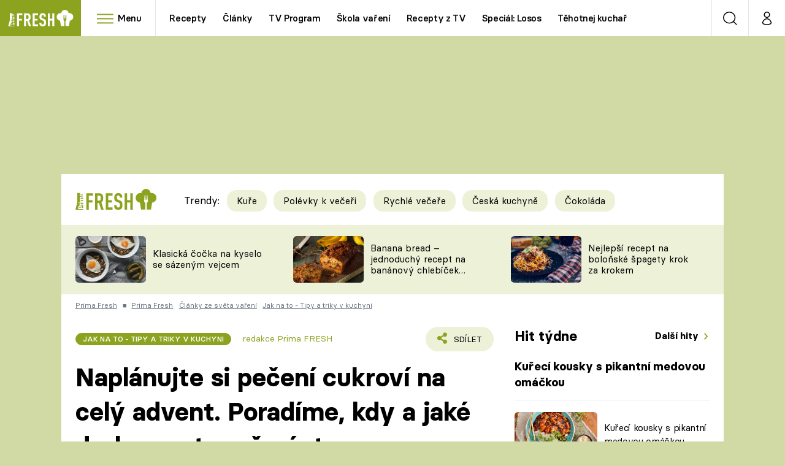

--- FILE ---
content_type: application/javascript
request_url: https://static.primacdn.cz/sas/fresh/prod/fresh_sas_config.js?v=982656
body_size: 13367
content:
/*! For license information please see fresh_sas_config.js.LICENSE.txt */
(()=>{"use strict";var e={2038:(e,i,d)=>{function t(e){const{area:i,posId:d,reload:t,adunit:n,sizes:a,zone_id:r,zone_width:o,zone_height:s}=e;function m(){const e=`gpt-passback-${d}-${Math.round(1e10*Math.random())}`,i=`szn-passback-${d}-${Math.round(1e10*Math.random())}`,t=n,m=top.document.getElementById(d);if(!m)return void console.log(`gam_standard_tag_pure posId: ${d}- not found`);m.innerHTML="",m.style.cssText="";const p=document.createElement("div"),c=document.createElement("div"),l=document.createElement("div"),b=document.createElement("div");b.id=e,m.append(p),c.append(c),l.append(b);const u=document.createElement("div");u.id=i,m.append(u);let f=!1;return window.googletag=window.googletag||{cmd:[]},googletag.cmd.push((function(){googletag.defineSlot(t,a,e).addService(googletag.pubads()),googletag.pubads().addEventListener("slotRenderEnded",(function(e){if(e.isEmpty){function d(e,d,t){if(!0!==f&&(f=!0,""!==e&&""!==d&&""!==t)){sssp.config({fallbackToGAM:!0});let n=[];n[0]={zoneId:Math.round(e),id:i,width:Math.round(d),height:Math.round(t)},n[0].options={},n[0].options.infoCallback=function(e,i){if("empty"===e?.type&&/mone_box/.test(m.parentElement.className)&&(m.parentElement.style.display="none"),e?.width&&e.width>window.innerWidth){const i=window.innerWidth/e.width;m.style.transform=`scale(${i})`}},sssp.getAds(n)}}if(b.style.display="none",void 0===window.sssp){const t=document.createElement("script");t.src="https://ssp.seznam.cz/static/js/ssp.js",document.head.appendChild(t),t.onload=function(){void 0!==window.sssp&&d(r,o,s)}}else d(r,o,s)}else m.style.cssText="%%X_POS_CSS%%"})),googletag.enableServices(),googletag.display(e)})),{gam:e,szn:i}}let p={};if(void 0===window.googletag){const e=document.createElement("script");e.src="https://securepubads.g.doubleclick.net/tag/js/gpt.js",e.async=!0,document.head.append(e),e.onload=function(){p=m()}}else p=m();if(Math.round(t)<5e3)return;let c=!0,l=!1;const b=document.getElementById(d);b&&window.addEventListener("scroll",(function(){(function(e){const i=e.getBoundingClientRect(),d=window.innerHeight||document.documentElement.clientHeight,t=window.innerWidth||document.documentElement.clientWidth,n=i.height,a=i.width,r=Math.min(i.bottom,d)-Math.max(i.top,0),o=Math.min(i.right,t)-Math.max(i.left,0);return(r>0&&o>0?r*o:0)/(n*a)>=.25})(b)&&!1===l&&(l=!0,!1===c&&(b.style.minHeight=b.offsetHeight+"px",b.style.minWidth=b.offsetWidth+"px",function(e){try{const i=document.getElementById(e.gam),d=document.getElementById(e.szn);i.remove(),d.remove()}catch(e){}}(p),p=m()),setTimeout((function(){l=!1,c=!1}),t))}))}d.d(i,{Y6:()=>t})},2811:(e,i,d)=>{function t(){try{const e=document.querySelector(".content-footer>.sections-wrapper");e&&(e.style.display="none")}catch(e){}}function n(){try{const e=document.querySelector(".organism--contents-area--recipe-detail-content-area--inner"),i=e?.querySelector(".component--scope--reference");i&&(i.style.display="none")}catch(e){}}function a(e){try{document.querySelectorAll(".navbar-link > a").forEach((i=>{-1!==i.href.indexOf(e)&&i.remove()}))}catch(e){}}function r(){try{document.querySelector(".main-container .trends-molecule")?.querySelectorAll("a").forEach((function(e){-1!==e.href.indexOf("primanakupy")&&e.parentElement.remove()}))}catch(e){}}function o(e){try{const i=document.querySelectorAll(e);if(i)for(let e=0;e<i.length;e++)!1===/.iprima.cz/.test(i[e].href)&&(i[e].href="#")}catch(e){}}function s(){try{document.querySelector("#generic-native-article-1")?.remove()}catch(e){}try{document.querySelector("#generic-native-1")?.remove()}catch(e){}}d.d(i,{Ev:()=>a,MT:()=>s,ck:()=>t,gv:()=>o,lA:()=>r,ul:()=>n})}},i={};function d(t){var n=i[t];if(void 0!==n)return n.exports;var a=i[t]={exports:{}};return e[t](a,a.exports,d),a.exports}d.d=(e,i)=>{for(var t in i)d.o(i,t)&&!d.o(e,t)&&Object.defineProperty(e,t,{enumerable:!0,get:i[t]})},d.o=(e,i)=>Object.prototype.hasOwnProperty.call(e,i);const t=function(e,i,d=!1,t=18e5){return new Promise((function(n,a){let r=document.createElement("script");const o=i||document.getElementsByTagName("script")[0];function s(e,i){(i||!r.readyState||/loaded|complete/.test(r.readyState))&&(r.onload=null,r.onreadystatechange=null,r=void 0,i?a():n())}if(r.async=!0,r.defer=!1,r.onload=s,r.onreadystatechange=s,!0===d){var m=parseInt((new Date).getTime()/t);-1===e.indexOf("?")?e+="?v="+m:e+="&v="+m}r.src=e,o.parentNode.insertBefore(r,o)}))};var n={set:function(e,i,d){var t,a,r,o,s;d?((r=new Date).setTime(r.getTime()+60*d*1e3),o="; expires="+r.toGMTString()):o="",1===(s=location.host).split(".").length?document.cookie=e+"="+i+o+"; path=/":((a=s.split(".")).shift(),t="."+a.join("."),document.cookie=e+"="+i+o+"; path=/; domain="+t,null!=n.get(e)&&n.get(e)==i||(t="."+s,document.cookie=e+"="+i+o+"; path=/; domain="+t))},get:function(e){for(var i=e+"=",d=document.cookie.split(";"),t=0;t<d.length;t++){for(var n=d[t];" "==n.charAt(0);)n=n.substring(1,n.length);if(0==n.indexOf(i))return n.substring(i.length,n.length)}return null},erase:function(e){n.set(e,"",-1)}};const a=n;document.addEventListener("fullscreenchange",(function(){r()})),document.addEventListener("mozfullscreenchange",(function(){r()})),document.addEventListener("webkitfullscreenchange",(function(){r()})),document.addEventListener("msfullscreenchange",(function(){r()}));const r=function(){void 0===window.isModeFullscreen||0===window.isModeFullscreen?window.isModeFullscreen=!0:window.isModeFullscreen=!1},o=[{code:"leaderboard-1",labelAny:["desktop"],mediaTypes:{banner:{sizes:[[728,90],[970,210],[998,200],[970,90],[970,100],[2e3,1400]]}},bids:[{bidder:"fragileadform",params:{mid:1592898}},{bidder:"fragileadform",params:{mid:1592902}},{bidder:"omgadform",params:{mid:1124746}},{bidder:"openx",params:{delDomain:"tiscalimedia-d.openx.net",unit:"543977934"}},{bidder:"immadform",params:{mid:1671e3}},{bidder:"immadform",params:{mid:1671001}},{bidder:"r2b2",params:{d:"fresh.iprima.cz",g:"hb",p:"branding",m:0}},{bidder:"r2b2",params:{d:"fresh.iprima.cz",g:"hb",p:"998x200",m:0}},{bidder:"Xandr_HB",params:{placementId:17862327}},{bidder:"Pubmatic_HB",params:{publisherId:"158732",adSlot:"5098252"}},{bidder:"Index_HB",params:{siteId:968323}},{bidder:"Magnite_HB",params:{accountId:10900,siteId:143012,zoneId:2839126,position:"atf",sizes:[2,96,95,259,55,230],inventory:{}}},{bidder:"Magnite_HB",params:{accountId:10900,siteId:143014,zoneId:2839388,position:"atf",sizes:[2,96,95,259,55,230],inventory:{}}},{bidder:"performax",params:{tagid:"26475"}},{bidder:"rtbhouse",params:{publisherId:"Cnj2oBobwfNHCYS75hqS",region:"prebid-eu"}},{bidder:"Criteo_HB",params:{networkId:11172,uid:498911}},{bidder:"primadform",params:{mid:795866}}]},{code:"halfpagead-1",labelAny:["desktop"],mediaTypes:{banner:{sizes:[[300,600],[300,300],[300,250],[160,600]]}},bids:[{bidder:"fragileadform",params:{mid:1592899}},{bidder:"omgadform",params:{mid:1124747}},{bidder:"openx",params:{delDomain:"tiscalimedia-d.openx.net",unit:"543977935"}},{bidder:"immadform",params:{mid:1671002}},{bidder:"immadform",params:{mid:1671003}},{bidder:"r2b2",params:{d:"fresh.iprima.cz",g:"hb",p:"300x600_1",m:0}},{bidder:"Xandr_HB",params:{placementId:17862351}},{bidder:"Pubmatic_HB",params:{publisherId:"158732",adSlot:"5098253"}},{bidder:"Index_HB",params:{siteId:968324}},{bidder:"Magnite_HB",params:{accountId:10900,siteId:143012,zoneId:1191676,position:"atf",sizes:[10,48,15,9,8],inventory:{}}},{bidder:"Magnite_HB",params:{accountId:10900,siteId:143014,zoneId:1191700,position:"atf",sizes:[10,48,15,9,8],inventory:{}}},{bidder:"performax",params:{tagid:"26499"}},{bidder:"rtbhouse",params:{publisherId:"Cnj2oBobwfNHCYS75hqS",region:"prebid-eu"}},{bidder:"Criteo_HB",params:{networkId:11172,uid:498908}},{bidder:"primadform",params:{mid:952770}}]},{code:"halfpagead-2",labelAny:["desktop"],mediaTypes:{banner:{sizes:[[300,600],[300,300],[300,250],[160,600]]}},bids:[{bidder:"r2b2",params:{d:"fresh.iprima.cz",g:"hb",p:"300x600_2",m:0}},{bidder:"Xandr_HB",params:{placementId:17862377}},{bidder:"Pubmatic_HB",params:{publisherId:"158732",adSlot:"5098254"}},{bidder:"Index_HB",params:{siteId:968327}},{bidder:"Magnite_HB",params:{accountId:10900,siteId:143012,zoneId:1191678,position:"atf",sizes:[10,48,15,9,8],inventory:{}}},{bidder:"Magnite_HB",params:{accountId:10900,siteId:143014,zoneId:1191702,position:"atf",sizes:[10,48,15,9,8],inventory:{}}},{bidder:"performax",params:{tagid:"26508"}},{bidder:"rtbhouse",params:{publisherId:"Cnj2oBobwfNHCYS75hqS",region:"prebid-eu"}},{bidder:"Criteo_HB",params:{networkId:11172,uid:498909}},{bidder:"primadform",params:{mid:952773}}]},{code:"wallpaper-1",labelAny:["desktop"],mediaTypes:{banner:{sizes:[[480,300],[300,300],[300,250],[250,250],[336,280]]}},bids:[{bidder:"fragileadform",params:{mid:1592900}},{bidder:"omgadform",params:{mid:1124748}},{bidder:"openx",params:{delDomain:"tiscalimedia-d.openx.net",unit:"543977936"}},{bidder:"immadform",params:{mid:1671004}},{bidder:"immadform",params:{mid:1671005}},{bidder:"r2b2",params:{d:"fresh.iprima.cz",g:"hb",p:"480x300",m:0}},{bidder:"teads",params:{pageId:197104,placementId:212751}},{bidder:"teads",params:{pageId:197103,placementId:212750}},{bidder:"Xandr_HB",params:{placementId:17862383}},{bidder:"Pubmatic_HB",params:{publisherId:"158732",adSlot:"5098255"}},{bidder:"Index_HB",params:{siteId:968329}},{bidder:"Magnite_HB",params:{accountId:10900,siteId:143012,zoneId:1191682,position:"atf",sizes:[83,48,15,14,16],inventory:{}}},{bidder:"Magnite_HB",params:{accountId:10900,siteId:143014,zoneId:1191706,position:"atf",sizes:[83,48,15,14,16],inventory:{}}},{bidder:"performax",params:{tagid:"26502"}},{bidder:"rtbhouse",params:{publisherId:"Cnj2oBobwfNHCYS75hqS",region:"prebid-eu"}},{bidder:"Criteo_HB",params:{networkId:11172,uid:498907}},{bidder:"primadform",params:{mid:952788}}]},{code:"mobilerectangle-1",labelAny:["mobile"],mediaTypes:{banner:{sizes:[[320,100],[500,200],[300,250],[300,300]]}},bids:[{bidder:"fragileadform",params:{mid:1642493}},{bidder:"omgadform",params:{mid:1644464}},{bidder:"immadform",params:{mid:1671006}},{bidder:"immadform",params:{mid:1671007}},{bidder:"Xandr_HB",params:{placementId:17862385}},{bidder:"Pubmatic_HB",params:{publisherId:"158732",adSlot:"5098257"}},{bidder:"Index_HB",params:{siteId:968330}},{bidder:"Magnite_HB",params:{accountId:10900,siteId:143498,zoneId:1528774,position:"atf",sizes:[117,258,15,48],inventory:{}}},{bidder:"Magnite_HB",params:{accountId:10900,siteId:143496,zoneId:1528772,position:"atf",sizes:[117,258,15,48],inventory:{}}},{bidder:"performax",params:{tagid:"26484"}},{bidder:"rtbhouse",params:{publisherId:"Cnj2oBobwfNHCYS75hqS",region:"prebid-eu"}},{bidder:"Criteo_HB",params:{networkId:11172,uid:498915}},{bidder:"primadform",params:{mid:1476085}}]},{code:"mobilerectangle-2",labelAny:["mobile"],mediaTypes:{banner:{sizes:[[300,300],[300,250],[250,250],[768,1230],[300,600],[480,820],[600,1080],[720,1080],[720,1280],[480,480],[336,280]]}},bids:[{bidder:"fragileadform",params:{mid:1592901}},{bidder:"omgadform",params:{mid:1124749}},{bidder:"openx",params:{delDomain:"tiscalimedia-d.openx.net",unit:"543977937"}},{bidder:"fragileadform",params:{mid:1642492}},{bidder:"omgadform",params:{mid:1644476}},{bidder:"immadform",params:{mid:1671008}},{bidder:"immadform",params:{mid:1671009}},{bidder:"immadform",params:{mid:1671010}},{bidder:"r2b2",params:{d:"fresh.iprima.cz",g:"hb",p:"interscroller",m:1}},{bidder:"teads",params:{pageId:197104,placementId:212751}},{bidder:"teads",params:{pageId:197103,placementId:212750}},{bidder:"Xandr_HB",params:{placementId:17862392}},{bidder:"Pubmatic_HB",params:{publisherId:"158732",adSlot:"5098312"}},{bidder:"Index_HB",params:{siteId:968331}},{bidder:"Magnite_HB",params:{accountId:10900,siteId:143498,zoneId:1191688,position:"atf",sizes:[48,15,14,484,256,261,16],inventory:{}}},{bidder:"Magnite_HB",params:{accountId:10900,siteId:143496,zoneId:1191710,position:"atf",sizes:[48,15,14,484,256,261,16],inventory:{}}},{bidder:"performax",params:{tagid:"26496"}},{bidder:"rtbhouse",params:{publisherId:"Cnj2oBobwfNHCYS75hqS",region:"prebid-eu"}},{bidder:"Criteo_HB",params:{networkId:11172,uid:498919}},{bidder:"primadform",params:{mid:952830}}]},{code:"boardbottom-1",labelAny:["desktop"],mediaTypes:{banner:{sizes:[[728,90],[970,210],[970,100],[970,90],[970,310]]}},bids:[{bidder:"Xandr_HB",params:{placementId:17862364}},{bidder:"Pubmatic_HB",params:{publisherId:"158732",adSlot:"5098256"}},{bidder:"Index_HB",params:{siteId:968325}},{bidder:"Magnite_HB",params:{accountId:10900,siteId:143012,zoneId:1300452,position:"atf",sizes:[2,96,95,55,94],inventory:{}}},{bidder:"Magnite_HB",params:{accountId:10900,siteId:143014,zoneId:1300480,position:"atf",sizes:[2,96,95,55,94],inventory:{}}},{bidder:"performax",params:{tagid:"26487"}},{bidder:"rtbhouse",params:{publisherId:"Cnj2oBobwfNHCYS75hqS",region:"prebid-eu"}},{bidder:"Criteo_HB",params:{networkId:11172,uid:498906}},{bidder:"primadform",params:{mid:1527209}}]},{code:"halfpagead-3",labelAny:["desktop"],mediaTypes:{banner:{sizes:[[300,600],[300,300],[300,250],[160,600],[120,600]]}},bids:[{bidder:"Xandr_HB",params:{placementId:17862381}},{bidder:"Pubmatic_HB",params:{publisherId:"158732",adSlot:"2957228"}},{bidder:"Index_HB",params:{siteId:968328}},{bidder:"Magnite_HB",params:{accountId:10900,siteId:143012,zoneId:1191680,position:"atf",sizes:[10,48,15,9,8],inventory:{}}},{bidder:"Magnite_HB",params:{accountId:10900,siteId:143014,zoneId:1191704,position:"atf",sizes:[10,48,15,9,8],inventory:{}}},{bidder:"performax",params:{tagid:"26472"}},{bidder:"rtbhouse",params:{publisherId:"Cnj2oBobwfNHCYS75hqS",region:"prebid-eu"}},{bidder:"Criteo_HB",params:{networkId:11172,uid:498910}},{bidder:"primadform",params:{mid:1527211}}]},{code:"mobilerectangle-3",labelAny:["mobile"],mediaTypes:{banner:{sizes:[[300,300],[300,250],[250,250],[768,1230],[300,600],[480,820],[600,1080],[720,1280],[480,480],[336,280]]}},bids:[{bidder:"Xandr_HB",params:{placementId:17862402}},{bidder:"Pubmatic_HB",params:{publisherId:"158732",adSlot:"2957265"}},{bidder:"Index_HB",params:{siteId:968332}},{bidder:"Magnite_HB",params:{accountId:10900,siteId:143498,zoneId:1191690,position:"atf",sizes:[48,15,14,261,16],inventory:{}}},{bidder:"Magnite_HB",params:{accountId:10900,siteId:143496,zoneId:1191712,position:"atf",sizes:[48,15,14,261,16],inventory:{}}},{bidder:"performax",params:{tagid:"26469"}},{bidder:"rtbhouse",params:{publisherId:"Cnj2oBobwfNHCYS75hqS",region:"prebid-eu"}},{bidder:"Criteo_HB",params:{networkId:11172,uid:498913}},{bidder:"primadform",params:{mid:1527213}}]},{code:"mobilerectangle-4",labelAny:["mobile"],mediaTypes:{banner:{sizes:[[300,300],[300,250],[250,250],[768,1230],[300,600],[480,820],[600,1080],[720,1280],[480,480],[336,280]]}},bids:[{bidder:"Xandr_HB",params:{placementId:17862404}},{bidder:"Pubmatic_HB",params:{publisherId:"158732",adSlot:"2957227"}},{bidder:"Index_HB",params:{siteId:968333}},{bidder:"Magnite_HB",params:{accountId:10900,siteId:143498,zoneId:1300454,position:"atf",sizes:[48,15,14,261,16],inventory:{}}},{bidder:"Magnite_HB",params:{accountId:10900,siteId:143496,zoneId:1300482,position:"atf",sizes:[48,15,14,261,16],inventory:{}}},{bidder:"performax",params:{tagid:"26490"}},{bidder:"rtbhouse",params:{publisherId:"Cnj2oBobwfNHCYS75hqS",region:"prebid-eu"}},{bidder:"Criteo_HB",params:{networkId:11172,uid:498916}},{bidder:"primadform",params:{mid:2071473}}]},{code:"mobilerectangle-5",labelAny:["mobile"],mediaTypes:{banner:{sizes:[[300,300],[300,250],[250,250],[768,1230],[300,600],[480,820],[600,1080],[720,1280],[480,480],[336,280]]}},bids:[{bidder:"Xandr_HB",params:{placementId:17862409}},{bidder:"Pubmatic_HB",params:{publisherId:"158732",adSlot:"2957283"}},{bidder:"Index_HB",params:{siteId:968334}},{bidder:"Magnite_HB",params:{accountId:10900,siteId:143498,zoneId:1300456,position:"atf",sizes:[48,15,14,261,16],inventory:{}}},{bidder:"Magnite_HB",params:{accountId:10900,siteId:143496,zoneId:1300494,position:"atf",sizes:[48,15,14,261,16],inventory:{}}},{bidder:"performax",params:{tagid:"26478"}},{bidder:"rtbhouse",params:{publisherId:"Cnj2oBobwfNHCYS75hqS",region:"prebid-eu"}},{bidder:"Criteo_HB",params:{networkId:11172,uid:498917}},{bidder:"primadform",params:{mid:2071474}}]},{code:"leaderboard-2",labelAny:["desktop"],mediaTypes:{banner:{sizes:[[728,90],[970,210],[970,100],[998,200],[970,90]]}},bids:[{bidder:"primadform",params:{mid:952762}}]},{code:"wallpaper-2",labelAny:["desktop"],mediaTypes:{banner:{sizes:[[480,300],[300,300],[300,250],[250,250],[336,280]]}},bids:[{bidder:"Xandr_HB",params:{placementId:31358242}},{bidder:"Pubmatic_HB",params:{publisherId:"158732",adSlot:"2957344"}},{bidder:"Index_HB",params:{siteId:1058316}},{bidder:"Magnite_HB",params:{accountId:10900,siteId:143012,zoneId:3118674,position:"atf",sizes:[83,48,15,14,16],inventory:{}}},{bidder:"Magnite_HB",params:{accountId:10900,siteId:143014,zoneId:3118680,position:"atf",sizes:[83,48,15,14,16],inventory:{}}},{bidder:"performax",params:{tagid:"26493"}},{bidder:"rtbhouse",params:{publisherId:"Cnj2oBobwfNHCYS75hqS",region:"prebid-eu"}},{bidder:"Criteo_HB",params:{networkId:11172,uid:498918}}]},{code:"native-1",labelAny:["desktop"],mediaTypes:{banner:{sizes:[[1,1]]}},bids:[{bidder:"teads",params:{pageId:197102,placementId:212749}}]},{code:"mobilenative-1",labelAny:["mobile"],mediaTypes:{banner:{sizes:[[1,1]]}},bids:[{bidder:"teads",params:{pageId:197102,placementId:212749}}]}],s=[{code:"leaderboard-1",labelAny:["desktop"],mediaTypes:{banner:{sizes:[[728,90],[970,210],[998,200],[970,90],[970,100],[2e3,1400]]}},bids:[{bidder:"primadform",params:{mid:2084221}},{bidder:"Magnite_HB",params:{accountId:10900,siteId:143012,zoneId:3588816}},{bidder:"Magnite_HB",params:{accountId:10900,siteId:64298,zoneId:3589134}},{bidder:"Xandr_HB",params:{placementId:34248361}},{bidder:"Pubmatic_HB",params:{publisherId:"158732",adSlot:"7014412"}}]},{code:"halfpagead-1",labelAny:["desktop"],mediaTypes:{banner:{sizes:[[300,600],[300,300],[300,250],[160,600]]}},bids:[{bidder:"primadform",params:{mid:2084222}},{bidder:"Magnite_HB",params:{accountId:10900,siteId:143012,zoneId:3588758}},{bidder:"Magnite_HB",params:{accountId:10900,siteId:143014,zoneId:3589074}},{bidder:"Xandr_HB",params:{placementId:34248365}},{bidder:"Pubmatic_HB",params:{publisherId:"158732",adSlot:"7014477"}},{bidder:"Index_HB",params:{siteId:1143139}}]},{code:"halfpagead-2",labelAny:["desktop"],mediaTypes:{banner:{sizes:[[300,600],[300,300],[300,250],[160,600]]}},bids:[{bidder:"primadform",params:{mid:2084223}},{bidder:"Magnite_HB",params:{accountId:10900,siteId:143012,zoneId:3588782}},{bidder:"Magnite_HB",params:{accountId:10900,siteId:143014,zoneId:3589100}},{bidder:"Xandr_HB",params:{placementId:34248369}},{bidder:"Pubmatic_HB",params:{publisherId:"158732",adSlot:"7014478"}},{bidder:"Index_HB",params:{siteId:1143150}}]},{code:"wallpaper-1",labelAny:["desktop"],mediaTypes:{banner:{sizes:[[480,300],[300,300],[300,250],[250,250],[336,280]]}},bids:[{bidder:"primadform",params:{mid:2084225}},{bidder:"Magnite_HB",params:{accountId:10900,siteId:143012,zoneId:3589002}},{bidder:"Magnite_HB",params:{accountId:10900,siteId:143014,zoneId:3589316}},{bidder:"Xandr_HB",params:{placementId:34248372}},{bidder:"Pubmatic_HB",params:{publisherId:"158732",adSlot:"7014418"}},{bidder:"Index_HB",params:{siteId:1143251}}]},{code:"mobilerectangle-1",labelAny:["mobile"],mediaTypes:{banner:{sizes:[[320,100],[500,200],[300,250],[300,300]]}},bids:[{bidder:"primadform",params:{mid:2084226}},{bidder:"Magnite_HB",params:{accountId:10900,siteId:143496,zoneId:3589198}},{bidder:"Magnite_HB",params:{accountId:10900,siteId:143498,zoneId:3588880}},{bidder:"Xandr_HB",params:{placementId:34248364}},{bidder:"Pubmatic_HB",params:{publisherId:"158732",adSlot:"7014413"}},{bidder:"Index_HB",params:{siteId:1143197}}]},{code:"mobilerectangle-2",labelAny:["mobile"],mediaTypes:{banner:{sizes:[[300,300],[300,250],[250,250],[768,1230],[300,600],[480,820],[600,1080],[720,1080],[720,1280],[480,480],[336,280]]}},bids:[{bidder:"primadform",params:{mid:2084227}},{bidder:"Magnite_HB",params:{accountId:10900,siteId:143496,zoneId:3589222}},{bidder:"Magnite_HB",params:{accountId:10900,siteId:143498,zoneId:3588904}},{bidder:"Xandr_HB",params:{placementId:34248363}},{bidder:"Pubmatic_HB",params:{publisherId:"158732",adSlot:"7014414"}},{bidder:"Index_HB",params:{siteId:1143208}}]},{code:"boardbottom-1",labelAny:["desktop"],mediaTypes:{banner:{sizes:[[728,90],[970,210],[970,100],[970,90],[970,310]]}},bids:[{bidder:"Pubmatic_HB",params:{publisherId:"158732",adSlot:"7014411"}},{bidder:"Index_HB",params:{siteId:1143128}}]},{code:"halfpagead-3",labelAny:["desktop"],mediaTypes:{banner:{sizes:[[300,600],[300,300],[300,250],[160,600],[120,600]]}},bids:[{bidder:"Magnite_HB",params:{accountId:10900,siteId:143012,zoneId:3588798}},{bidder:"Magnite_HB",params:{accountId:10900,siteId:143014,zoneId:3589116}},{bidder:"Xandr_HB",params:{placementId:34248360}},{bidder:"Pubmatic_HB",params:{publisherId:"158732",adSlot:"7014479"}}]},{code:"mobilerectangle-3",labelAny:["mobile"],mediaTypes:{banner:{sizes:[[300,300],[300,250],[250,250],[768,1230],[300,600],[480,820],[600,1080],[720,1280],[480,480],[336,280]]}},bids:[{bidder:"primadform",params:{mid:2084228}},{bidder:"Magnite_HB",params:{accountId:10900,siteId:143496,zoneId:3589246}},{bidder:"Magnite_HB",params:{accountId:10900,siteId:143498,zoneId:3588930}},{bidder:"Xandr_HB",params:{placementId:34248370}},{bidder:"Pubmatic_HB",params:{publisherId:"158732",adSlot:"7014415"}},{bidder:"Index_HB",params:{siteId:1143219}}]},{code:"mobilerectangle-4",labelAny:["mobile"],mediaTypes:{banner:{sizes:[[300,300],[300,250],[250,250],[768,1230],[300,600],[480,820],[600,1080],[720,1280],[480,480],[336,280]]}},bids:[{bidder:"primadform",params:{mid:2084229}},{bidder:"Magnite_HB",params:{accountId:10900,siteId:143496,zoneId:3589270}},{bidder:"Magnite_HB",params:{accountId:10900,siteId:143498,zoneId:3588954}},{bidder:"Xandr_HB",params:{placementId:34248373}},{bidder:"Pubmatic_HB",params:{publisherId:"158732",adSlot:"7014416"}},{bidder:"Index_HB",params:{siteId:1143230}}]},{code:"mobilerectangle-5",labelAny:["mobile"],mediaTypes:{banner:{sizes:[[300,300],[300,250],[250,250],[768,1230],[300,600],[480,820],[600,1080],[720,1280],[480,480],[336,280]]}},bids:[{bidder:"Pubmatic_HB",params:{publisherId:"158732",adSlot:"7014417"}},{bidder:"Index_HB",params:{siteId:1143240}}]},{code:"leaderboard-2",labelAny:["desktop"],mediaTypes:{banner:{sizes:[[728,90],[970,210],[970,100],[998,200],[970,90]]}},bids:[{bidder:"primadform",params:{mid:2084231}},{bidder:"Magnite_HB",params:{accountId:10900,siteId:143012,zoneId:3588832}},{bidder:"Magnite_HB",params:{accountId:10900,siteId:143014,zoneId:3589150}},{bidder:"Xandr_HB",params:{placementId:34248371}},{bidder:"Pubmatic_HB",params:{publisherId:"158732",adSlot:"7014516"}},{bidder:"Index_HB",params:{siteId:1143174}}]},{code:"wallpaper-2",labelAny:["desktop"],mediaTypes:{banner:{sizes:[[480,300],[300,300],[300,250],[250,250],[336,280]]}},bids:[]},{code:"native-1",labelAny:["desktop"],mediaTypes:{banner:{sizes:[[1,1]]}},bids:[]},{code:"mobilenative-1",labelAny:["mobile"],mediaTypes:{banner:{sizes:[[1,1]]}},bids:[]}];Date.now();const m=function(e){window.PREBID_TIMEOUT=window.PREBID_TIMEOUT||2e3,window.BIDDER_TIMEOUT=window.BIDDER_TIMEOUT||1e3,window.FAILSAFE_TIMEOUT=window.FAILSAFE_TIMEOUT||2500,window.PREBID_RUN=!1,window.PREBID_CLEARTIMEOUT=null,window.pbjs=window.pbjs||{},pbjs.que=pbjs.que||[],pbjs.winningBidsSas=pbjs.winningBidsSas||{},pbjs.winningBids=pbjs.winningBids||{},pbjs.iPrima_usdCzk=pbjs.iPrima_usdCzk||22,pbjs.iPrima_eurCzk=pbjs.iPrima_eurCzk||24,pbjs.iPrimaHbPbCoef=pbjs.iPrimaHbPbCoef||1.4,pbjs.bidderSettingsHbPb=function(e){let i=0,d=1;try{"EUR"===e.currency&&(i=pbjs.iPrima_eurCzk),"USD"===e.currency&&(i=pbjs.iPrima_usdCzk),"CZK"===e.currency&&(i=1);const t=e.cpm*i;d=t<1?1:Math.floor(Math.log(t)/Math.log(pbjs.iPrimaHbPbCoef))}catch(e){d=1}return d<1?1:d<16?d:16},pbjs.refreshSASAd=function(e,i){window.innerWidth>768||pbjs.que.push((function(){pbjs.requestBids({adUnits:[e],bidsBackHandler:function(){var e;if("function"==typeof pbjs.getBidResponses){pbjs.SAS_codesWithResponse=Object.keys(pbjs.getBidResponses());try{if(pbjs.SAS_codesWithResponse.length>0){console.log("%ciprima refresh","background:blue;color:white;border-radius:5px;padding:2px;",pbjs.SAS_codesWithResponse);for(var d=0;d<pbjs.SAS_codesWithResponse.length;d++)void 0!==(e=pbjs.getHighestCpmBids(pbjs.SAS_codesWithResponse[d])[0]||void 0)&&0===e.cpm||(pbjs.winningBids[pbjs.SAS_codesWithResponse[d]]=e,void 0!==e&&(pbjs.winningBidsSas[pbjs.SAS_codesWithResponse[d]]={bid:e.cpm.toFixed(2),bidTier:e.adserverTargeting.hb_pb,video:void 0!==e.vastUrl,bidderCode:e.bidderCode||"",bidDealId:e.dealId||"",height:e.height||0,width:e.width||0,bidderPrice:e.cpm.toFixed(2)}))}}catch(e){}}i()}})}))},pbjs.initSASAdserver=function(){if(!PREBID_RUN){var e;if("function"==typeof pbjs.getBidResponses){pbjs.SAS_codesWithResponse=Object.keys(pbjs.getBidResponses());try{if(pbjs.SAS_codesWithResponse.length>0){/primahb_debug/.test(location.href)&&console.log("%ciprima-header-bidding","background:blue;color:white;border-radius:5px;padding:2px;");const d=[];for(var i=0;i<pbjs.SAS_codesWithResponse.length;i++)if(void 0===(e=pbjs.getHighestCpmBids(pbjs.SAS_codesWithResponse[i])[0]||void 0)||0!==e.cpm){pbjs.winningBids[pbjs.SAS_codesWithResponse[i]]=e;try{d.push({area:e?.adUnitCode,bidder:e?.bidder,asdvertiser:e?.meta?.advertiserDomains[0],cpm:e?.cpm,currency:e?.currency,netRevenue:e?.netRevenue,size:e?.size})}catch(e){}void 0!==e&&(pbjs.winningBidsSas[pbjs.SAS_codesWithResponse[i]]={bid:e.cpm.toFixed(2),bidTier:e.adserverTargeting.hb_pb,video:void 0!==e.vastUrl,bidderCode:e.bidderCode||"",bidDealId:e.dealId||"",height:e.height||0,width:e.width||0,bidderPrice:e.cpm.toFixed(2)})}window.iprimaHBLog=d,/primahb_debug/.test(location.href)&&console.table(d)}}catch(e){}}PREBID_RUN=!0,clearTimeout(PREBID_CLEARTIMEOUT),"function"==typeof sas.load_mone_hb&&sas.load_mone_hb()}},pbjs.que.push((function(){if(void 0!==e&&e.length>0){let i=[];const d=/[?&]hb_bidder=([^&]+)/,t=location.href.match(d);let n="";function a(e,i){let d=[];for(let t=0;t<e.length;t++)e[t].bidder===i&&d.push(e[t]);return d}null!==t&&t.length>=2&&(console.log("main hb log:",t[1]),n=t[1]),(""!==n||/primahb_debug/.test(location.href))&&(window.PREBID_TIMEOUT=15e3,window.BIDDER_TIMEOUT=15e3,window.FAILSAFE_TIMEOUT=15500);const r=[{mediaType:"banner",size:"970x210",bidder:"fragileadform",floor:25},{mediaType:"banner",size:"728x90",bidder:"fragileadform",floor:25},{mediaType:"banner",size:"970x90",bidder:"fragileadform",floor:25},{mediaType:"banner",size:"970x100",bidder:"fragileadform",floor:25},{mediaType:"banner",size:"300x600",bidder:"fragileadform",floor:25},{mediaType:"banner",size:"160x600",bidder:"fragileadform",floor:25},{mediaType:"banner",size:"300x300",bidder:"fragileadform",floor:25},{mediaType:"banner",size:"300x250",bidder:"fragileadform",floor:25},{mediaType:"banner",size:"480x300",bidder:"fragileadform",floor:25},{mediaType:"banner",size:"2000x1400",bidder:"fragileadform",floor:49}],o=[{mediaType:"banner",size:"970x210",bidder:"fragileadform",floor:32},{mediaType:"banner",size:"728x90",bidder:"fragileadform",floor:32},{mediaType:"banner",size:"970x90",bidder:"fragileadform",floor:32},{mediaType:"banner",size:"970x100",bidder:"fragileadform",floor:32},{mediaType:"banner",size:"300x600",bidder:"fragileadform",floor:32},{mediaType:"banner",size:"160x600",bidder:"fragileadform",floor:32},{mediaType:"banner",size:"300x300",bidder:"fragileadform",floor:32},{mediaType:"banner",size:"300x250",bidder:"fragileadform",floor:32},{mediaType:"banner",size:"480x300",bidder:"fragileadform",floor:32},{mediaType:"banner",size:"2000x1400",bidder:"fragileadform",floor:62}],s=(new Date).getMonth()+1,m=[1,2,7,8].includes(s)?r:o;pbjs.setConfig({priceFloors:{enabled:!0,enforcement:{enforceJS:!0},data:{floorsSchemaVersion:1,currency:"CZK",schema:{fields:["mediaType","size","bidder"]},values:m}},bidderTimeout:window.BIDDER_TIMEOUT,userSync:{aliasSyncEnabled:!0,userIds:[{name:"id5Id",params:{partner:1384,pd:"MT1iNTBjYTA4M..."},storage:{type:"html5",name:"id5id",expires:90,refreshInSeconds:28800}},{name:"sharedId",storage:{name:"_sharedID",type:"cookie",expires:30}},{name:"criteo"},{name:"teadsId",params:{pubId:18283}}],filterSettings:{iframe:{bidders:"*",filter:"include"}}},consentManagement:{gdpr:{cmpApi:"iab",timeout:8e3,defaultGdprScope:!0,allowAuctionWithoutConsen:!0}},currency:{adServerCurrency:"CZK",granularityMultiplier:22,rates:{USD:{CZK:22},EUR:{CZK:24}}}});let p=[];p=/echo24.cz|hrot24.cz/.test(location.hostname)?[{bidders:["Pubmatic_HB","Magnite_HB","Criteo_HB","Index_HB","Xandr_HB","WP_HB","rtbhouse"],config:{schain:{validation:"strict",config:{ver:"1.0",complete:1,nodes:[{asi:"cpex.cz",sid:"011",hp:1}]}}}},{bidders:["primadform"],config:{schain:{validation:"strict",config:{ver:"1.0",complete:1,nodes:[{asi:"adform.com",sid:"911",hp:1}]}}}},{bidders:["fragileadform"],config:{schain:{validation:"strict",config:{ver:"1.0",complete:1,nodes:[{asi:"knowlimits.cz",sid:"4",hp:1}]}}}},{bidders:["immadform"],config:{schain:{validation:"strict",config:{ver:"1.0",complete:1,nodes:[{asi:"adform.com",sid:"1665",hp:1}]}}}},{bidders:["r2b2"],config:{schain:{validation:"strict",config:{ver:"1.0",complete:1,nodes:[{asi:"r2b2.cz",sid:"69",hp:1}]}}}}]:[{bidders:["Pubmatic_HB","Magnite_HB","Criteo_HB","Index_HB","Xandr_HB","WP_HB","rtbhouse"],config:{schain:{validation:"strict",config:{ver:"1.0",complete:1,nodes:[{asi:"cpex.cz",sid:"008",hp:1}]}}}},{bidders:["primadform"],config:{schain:{validation:"strict",config:{ver:"1.0",complete:1,nodes:[{asi:"adform.com",sid:"911",hp:1}]}}}},{bidders:["fragileadform"],config:{schain:{validation:"strict",config:{ver:"1.0",complete:1,nodes:[{asi:"knowlimits.cz",sid:"3",hp:1}]}}}},{bidders:["omgadform"],config:{schain:{validation:"strict",config:{ver:"1.0",complete:1,nodes:[{asi:"adform.com",sid:"2700",hp:1}]}}}},{bidders:["immadform"],config:{schain:{validation:"strict",config:{ver:"1.0",complete:1,nodes:[{asi:"adform.com",sid:"1665",hp:1}]}}}},{bidders:["r2b2"],config:{schain:{validation:"strict",config:{ver:"1.0",complete:1,nodes:[{asi:"r2b2.cz",sid:"6",hp:1}]}}}}];for(const c of p)pbjs.setBidderConfig(c);if(""===n)for(let l=0;l<e.length;l++)window.innerWidth<769?/mobile/.test(e[l].labelAny[0])&&document.querySelector(`.sas_mone[data-m-area="${e[l].code}"]`)&&i.push(e[l]):/desktop/.test(e[l].labelAny[0])&&document.querySelector(`.sas_mone[data-d-area="${e[l].code}"]`)&&i.push(e[l]);else for(let b=0;b<e.length;b++)if(window.innerWidth<769){if(/mobile/.test(e[b].labelAny[0])){const u=a(e[b].bids,n);e[b].bids=u,i.push(e[b])}}else if(/desktop/.test(e[b].labelAny[0])){e[b];const f=a(e[b].bids,n);e[b].bids=f,i.push(e[b])}if(/primahb_debug/.test(location.href)){console.log("%ciprima-header-bidding adunits","background:blue;color:white;border-radius:5px;padding:2px;");const g=i.map((e=>({Code:e.code,Sizes:e.mediaTypes.banner.sizes.map((e=>e.join("x"))),Bidders:e.bids.map((e=>e.bidder))})));console.table(g)}pbjs.addAdUnits(i),pbjs.aliasBidder("pubmatic","cpexpubmatic",{gvlid:76}),pbjs.aliasBidder("adform","omgadform",{gvlid:50}),pbjs.aliasBidder("adform","fragileadform",{gvlid:50}),pbjs.aliasBidder("adform","immadform",{gvlid:50}),pbjs.aliasBidder("adform","primadform",{gvlid:50}),pbjs.aliasBidder("teads","mzoneteads",{gvlid:132}),pbjs.aliasBidder("rubicon","Magnite_HB",{gvlid:52}),pbjs.aliasBidder("adform","adform_hb",{gvlid:50}),pbjs.aliasBidder("criteo","Criteo_HB",{gvlid:91}),pbjs.aliasBidder("ix","Index_HB",{gvlid:10}),pbjs.aliasBidder("pubmatic","Pubmatic_HB",{gvlid:76}),pbjs.aliasBidder("appnexus","Xandr_HB",{gvlid:32}),pbjs.aliasBidder("sspBC","WP_HB",{gvlid:676}),pbjs.aliasBidder("rtbhouse","immrtbhouse",{gvlid:16}),pbjs.bidderSettings={standard:{storageAllowed:!0,alwaysUseBid:!1,adserverTargeting:[{key:"hb_pb",val:pbjs.bidderSettingsHbPb}]},rubicon:{bidCpmAdjustment:e=>.88*e},Magnite_HB:{bidCpmAdjustment:e=>.88*e},r2b2:{bidCpmAdjustment:e=>.8*e},omgadform:{bidCpmAdjustment:e=>.8*e},fragileadform:{bidCpmAdjustment:e=>.85*e}},pbjs.requestBids({bidsBackHandler:function(){pbjs.initSASAdserver()},timeout:window.PREBID_TIMEOUT})}else console.log("%c HB %c [ adUnits is undefined or 0 ] ","background:red;color:white;border-radius:5px;padding:2px;","color:red"),pbjs.initSASAdserver()})),PREBID_CLEARTIMEOUT=function(e,i){let d=null;return new Promise((function(e,t){d=setTimeout((function(){console.log("%c HB %c [ end of auction after timeout ] ","background:red;color:white;border-radius:5px;padding:2px;","color:red"),pbjs.initSASAdserver()}),i)})),d}(0,FAILSAFE_TIMEOUT)},p="https://static.primacdn.cz/sas/sas/sas.js?v=260";var c={close:"",miniplayer_margin_bottom:25,increase_the_limit:0,add_mobile:function(){for(var e=document.getElementsByClassName("sas_mobil_inconent"),i=0;i<e.length;i++)for(var d=document.getElementsByClassName("sas_mobil_inconent")[i].parentElement,t=d.children,n=window.pageYOffset+d.getBoundingClientRect().top+800,a=0;a<t.length;a++){var r=t[a];window.pageYOffset+r.getBoundingClientRect().top+r.getBoundingClientRect().height>=n&&("P"===r.tagName&&a===t.length-1||a<t.length&&"P"===r.tagName&&"P"===t[a+1].tagName)&&r.innerHTML.length>50&&((o=document.createElement("div")).className="sas_center",o.innerHTML='<div class="mone_box"><div class="mone_header hide"><p>reklama </p>'+c.close+'</div><div class="sas_mone" data-m-area="mobilerectangle" id="sas_'+Math.round(1e8*Math.random())+'"></div></div>',r.after(o),n=window.pageYOffset+r.getBoundingClientRect().top+r.getBoundingClientRect().height+800)}if(document.getElementsByClassName("sas_mobil_inconent").length>0)null===document.getElementById("seznamPoPupShow")&&((o=document.createElement("div")).setAttribute("id","seznamPoPupShow"),document.getElementsByClassName("sas_mobil_inconent")[0].parentElement.append(o));else if(document.getElementsByClassName("organism--contents-area--recipe-detail-content-area--inner").length>0&&document.getElementsByClassName("organism--contents-area--recipe-detail-content-area--inner")[0].getElementsByClassName("organism--contents-area--recipe-detail-content-area--inner--content").length>0){var o;null===document.getElementById("seznamPoPupShow")&&((o=document.createElement("div")).setAttribute("id","seznamPoPupShow"),document.getElementsByClassName("organism--contents-area--recipe-detail-content-area--inner")[0].getElementsByClassName("organism--contents-area--recipe-detail-content-area--inner--content")[0].append(o))}},add_desktop:function(){for(var e=document.getElementsByClassName("sas_content_sidebar"),i=0,d=0;d<e.length;d++){var t="box_"+Math.round(1e8*Math.random());e[d].setAttribute("id",t),e[d].getElementsByClassName("sas_content_sidebar_miniplayer_place").length>0&&(e[d].getElementsByClassName("sas_content_sidebar_miniplayer_place")[0].style.width=document.getElementById("mini-player").getBoundingClientRect().width+"px",i=300,null===document.getElementById("miniplayer-placeholder")&&(e[d].getElementsByClassName("sas_content_sidebar_miniplayer_place")[0].style.height=document.getElementById("mini-player").getBoundingClientRect().height+c.miniplayer_margin_bottom+"px"));var n=(e[d].getBoundingClientRect().height-i)/1300;n>1?n--:n=1,n+=c.increase_the_limit;for(var a=0;a<n;a++){var r;a>0&&((r=document.createElement("div")).style.height="700px",document.getElementById(t).append(r)),(r=document.createElement("div")).classList.add("sas-sidebar-container"),r.style.height="650px",r.innerHTML='<div class="mone_box"><div class="mone_header hide"><p>reklama </p>'+c.close+'</div><div class="sas_mone" data-d-area="halfpagead" id="sas_'+Math.round(1e8*Math.random())+'"></div></div>',document.getElementById(t).append(r)}(r=document.createElement("div")).style.height=i+"px",document.getElementById(t).append(r)}},add:function(e,i,d){for(var t=Object.keys(d),n=0;n<t.length;n++)c[t[n]]=d[t[n]];i&&(c.close='<div class="mone_header_close"></div>'),"mobil"===e?c.add_mobile():"desktop"===e&&c.add_desktop()}};const l=c.add;function b(e,i){const d=new CustomEvent(e,{detail:i});document.dispatchEvent(d)}var u=d(2811),f=d(2038);const g={count:0,lastCount:0};function h(e,i){try{return void 0!==i.split(".").reduce(((e,i)=>e&&null!=e[i]?e[i]:void 0),e)}catch{return!1}}function I(e,i){if(h(window,"sas.rendermone"))try{return window.sas.rendermone({mones:[{id:i,area:e}]}),!0}catch{}return!1}function y(e,i,d,t){if(!h(window,"sssp.getAds")||!h(window,"sssp.displaySeznamAds"))return!1;if(!window.sssp.displaySeznamAds())return!1;if(!d||!d[e]&&!d["halfpagead-1"])return!1;if("gallerymobilerectangle-2"===e){const i=document.querySelector(`#${e}`);i&&(i.style.width="300px",i.style.height="300px")}if("desktop"===t&&/gallery/.test(e)){if(g.count++,g.count-g.lastCount!=3&&1!==g.count){const e=document.getElementById(i);return e&&(e.innerHTML=""),!0}g.lastCount=g.count;try{return window.sas.rendermone({mones:[{id:i,area:e}]}),!0}catch{}}else try{return window.sas.rendermone({mones:[{id:i,area:e}]}),!0}catch{}return!1}function _(e,i,d,t,n){const a=function(e,i){return Array.isArray(e)?"desktop"===i?e[0]:e[1]:e}(e,t),{element:r,adId:o}=function(e,i,d){const t=document.getElementById(e);if(!t)return{element:null,adId:null};const n=`sas_${e}`,a="desktop"===d?"data-d-area":"data-m-area";return t.innerHTML=`<div class="mone_box">\n       <div class="mone_header hide">reklama</div>\n       <div class="sas_mone" ${a}="${i}" id="${n}"></div>\n     </div>`,{element:t,adId:n}}(i,a,t);if(r&&o)if(n){if(y(a,o,d,t))return;if(I(a,o))return}else{if(I(a,o))return;if(y(a,o,d,t))return}}const w=(e,i=document)=>i.querySelector(e),B=(e,i)=>Object.assign(e?.style||{},i||{}),v=(e,i)=>{try{e?.append(document.createComment(i))}catch{}},x=(e,i)=>{if(!document.getElementById(e)){const d=document.createElement("style");d.id=e,d.textContent=i,document.head.appendChild(d)}},z=e=>{const{area:i}=e;return w(`.sas_mone[data-d-area="${i}"]`)||w(`.sas_mone[data-m-area="${i}"]`)},A=e=>{const{area:i}=e,d=window.pbjs?.winningBids?.[i]?.width??0,t=window.pbjs?.winningBids?.[i]?.height??0;return{w:Number(d)||0,h:Number(t)||0}},H=(e,i)=>{const{mode:d,area:t,response:n}=i;if(!e)return;const a=e.contentWindow?.document||e.contentDocument;if(!a)return;if("s2s"===d)return void((e,i)=>{const d=e?.contentWindow?.document||e?.contentDocument;d&&(d.open(),d.write(i||""),d.close())})(e,n);const r=window.pbjs?.winningBids?.[t?.area]?.adId;r&&"function"==typeof window.pbjs?.renderAd&&window.pbjs.renderAd(a,r)};function S(e){const{mode:i,area:d,posId:t}=e;return"s2s"===i?document.getElementById(t):z(d)}function E(e){const{mode:i,width:d,height:t,area:n}=e;if("s2s"===i)return{adWidth:Number(d)||0,adHeight:Number(t)||0};const{w:a,h:r}=A(n);return{adWidth:a,adHeight:r}}function C(e,{echoGutter:i=!1}={}){try{const d=S(e);if(!d)return;const{adWidth:t,adHeight:n}=E(e),a=window.innerWidth,r=window.innerHeight,o=600===n||r<n?r:n,s=(i?a-40:300===t||a<t?a:t)/t;d.style.backgroundImage="url()",d.textContent="",v(d,`unified interscroller | ${e.mode} | ${t}x${n}`),d.parentElement&&(d.parentElement.style.margin="auto");const m=document.createElement("div");B(m,{height:"81vh",width:i?"calc(100vw - 40px)":"100vw",margin:"0 auto",overflow:"hidden",position:"relative",display:"block"});const p=document.createElement("div");p.id="iprimaHBInterscrollerInner",B(p,{height:"80vh",position:"absolute",left:"0",top:"0",width:i?"calc(100vw - 40px)":"100vw",clip:"rect(0px auto auto 0px)",overflow:"hidden"});const c=document.createElement("div");B(c,{position:"relative",zIndex:"10",width:"100%",left:"0",right:"0",top:"0",textAlign:"center",background:"#0000009c",fontSize:"11px",lineHeight:"15px",color:"#fff",fontFamily:"sans-serif",padding:"1px",boxShadow:"0px 1px 10px black, 0px -20px 5px 0px white"});const l=document.createElement("div");B(l,{position:"absolute",zIndex:"10",width:"100%",left:"0",bottom:"0",right:"0",textAlign:"center",background:"#0000009c",lineHeight:"1px",fontSize:"1px",color:"#fff",fontFamily:"sans-serif",padding:"1px",boxShadow:"0px 1px 10px black, 0px 0px 5px 0px black"});const b=document.createElement("div");b.id="iprimaHBInterscrollerFixed",B(b,{height:"78vh",width:i?"calc(100vw - 40px)":"100vw",top:"80px",position:"fixed",transform:"translateZ(0)",WebkitTransform:"translateZ(0)"});const u=document.createElement("div");B(u,{width:`${t}px`,height:`${o}px`,transform:`scale(${s})`,display:"block",textAlign:"center",position:"absolute",zIndex:"1",transformOrigin:"top left",top:"0",left:"0"});const f=document.createElement("iframe");if(f.id="iprimaHBInterscroller",f.frameBorder="0",f.scrolling="no",f.marginHeight="0",f.marginWidth="0",f.width=t,f.height=n,B(f,{width:`${t}px`,height:`${n}px`,left:"0",position:"absolute",transform:"translateZ(0)",WebkitTransform:"translateZ(0)",objectFit:"unset"}),u.appendChild(f),b.appendChild(u),p.append(c,l,b),m.appendChild(p),d.appendChild(m),"s2s"!==e.mode){const e=d.offsetWidth,i=Math.round((e-a)/2);t>a&&(p.style.left=`${i}px`)}H(f,e)}catch(i){console.error(`unified interscroller error:${e.area||e.posId}`,i)}}function j(e={}){const i={mode:e.mode||"auto",area:e.area,posId:e.posId,response:e.response,width:e.width,height:e.height,advertiser:e.advertiser,site:e.site};"auto"===i.mode&&(i.mode=e.response?"s2s":"hb");const{adWidth:d,adHeight:t}=E(i);if(!d||!t)return;const n=`${d}x${t}`,a=i?.area?.area||"";/^2000x1400$/.test(n)&&/leaderboard-1/.test(a||"leaderboard-1")?function(e){try{const i=S(e);if(!i)return;i.textContent="",B(i,{height:"225px"}),i.parentElement&&(i.parentElement.style.marginTop="0px",i.parentElement.style.marginBottom="0px"),x("sas-hide-leaderboard-1",'.sas_mone[data-d-area="leaderboard-1"]::before{display:none !important}');const d=e.site||(location.hostname.includes("fresh.iprima.cz")?"Prima_FRESH":""),t="Prima_FRESH"!==d&&!/fresh\.iprima\.cz$/.test(location.hostname),n=/zeny\.iprima\.cz$/.test(location.hostname)||"Prima_ZENY"===d?-10:0,a=/nakluky\.cz$/.test(location.hostname)||"NaKluky"===d?1080:970;v(i,`unified render branding | ${e.mode}`);const r=document.createElement("div");r.id="iPrimaBrandingS2S",B(r,{top:"0",left:"0",zIndex:"0",height:"225px",width:`${a}px`,textAlign:"initial",margin:"0 auto",...t?{position:"relative"}:{}});const o=document.createElement("div");o.id="iPrimaBrandingS2SInner",B(o,{position:"absolute",top:`${n}px`,left:"50%",marginLeft:"-1000px",zIndex:"0"});const s=document.createElement("div");B(s,{position:"fixed",width:"100%",height:"100%"});const m=document.createElement("div");B(m,{width:"2000px",height:"1400px",position:"relative",zIndex:"1"});const p=document.createElement("div");p.className="sas__label",p.textContent="REKLAMA";const c=document.createElement("iframe");c.id="iprima-hb-branding",c.width=2e3,c.height=1400,c.setAttribute("frameborder","0"),c.setAttribute("scrolling","no"),c.setAttribute("marginheight","0"),c.setAttribute("marginwidth","0"),B(c,{width:"2000px",height:"1400px",border:"none"}),m.append(p,c),s.appendChild(m),o.appendChild(s),r.appendChild(o),i.appendChild(r),H(c,e)}catch(i){console.error(`unified branding error:${e.area||e.posId}`,i)}}(i):/(500x200|320x100|300x250|300x300)/.test(n)&&/mobilerectangle-1/.test(a||"mobilerectangle-1")?function(e){try{const i=S(e);i&&(i.style.display="none",i.parentElement&&(i.parentElement.style.display="none"),v(i,`unified popup | ${e.mode}`));const{adWidth:d,adHeight:t}=E(e),n=window.innerWidth,a=Math.min(n,d)/d,r=Math.max(200,Math.round(a*t)),o=500===d?0:Math.round((n-d)/2);x("sas-popup-css",`\n      @keyframes animation_popup { from { bottom: -${r}px; opacity: 0; } to { bottom: 0; opacity: 1; } }\n      #sas_popup_close.hide, .sas_popup.hide { display: none }\n      .sas_popup { position: fixed; width: 100vw; z-index: 100; bottom: 0; animation: animation_popup .8s 1; }\n      #sas_popup_inner { width: 100%; display: flex; justify-content: center; position: relative; z-index: 1; }\n      #sas_popup_close { color: #fff; cursor: pointer; display: block; position: relative; width: 110px; padding: 10px 5px; background: rgba(0,0,0,.7); margin-left: auto; margin-right: 0; text-align: center; }\n      #sas_popup_close p { font-size: 14px; font-family: sans-serif; width: 110px; margin: 0; color: #fff; line-height: 10px; }\n      .sas_popup_box { width: 100%; background: rgba(0,0,0,.7); }\n      .mone_box.hide { display: none; }\n    `);const s=document.createElement("div");s.id="sas_popup",s.className="sas_popup";const m=document.createElement("div");m.id="sas_popup_close";const p=document.createElement("p");p.textContent="zavřít reklamu",m.appendChild(p);const c=document.createElement("div");c.className="sas_popup_box";const l=document.createElement("div");l.id="sas_popup_inner",l.style.height=`${r}px`;const b=document.createElement("iframe");b.id="iprimaHBPopup",b.setAttribute("frameborder","0"),b.setAttribute("scrolling","no"),b.setAttribute("marginheight","0"),b.setAttribute("marginwidth","0"),b.width=String(d),b.height=String(t),B(b,{position:"absolute",zIndex:"1",transform:`scale(${a})`,transformOrigin:"top left",width:`${d}px`,height:`${t}px`,top:"0",left:`${o}px`,border:"none"}),l.appendChild(b),c.appendChild(l),s.append(m,c),document.body.appendChild(s),H(b,e);const u=(e=!1)=>{const i=w("#sas_popup");if(i)if(e)i.remove();else try{if(window.popupReloadCount=(window.popupReloadCount||0)+1,window.popupReloadCount>=5)return;window.popupReloadId&&clearTimeout(window.popupReloadId),window.popupReloadId=setTimeout((()=>{void 0!==window.pbjs&&(window.pbjs.winningBids={},window.pbjs.winningBidsSas={});const e=w('.sas_mone[data-m-area="mobilerectangle-1"]'),i=e?.id;w("#sas_popup")?.remove(),!/debugad/.test(location.href)&&"function"==typeof window.renderAdMone&&i&&(console.log("block reload s2s mobilni popup"),window.renderAdMone("mobilerectangle-1",i))}),3e4)}catch{}};u(),w("#sas_popup_close")?.addEventListener("click",(()=>u(!0)))}catch(e){console.error("unified popup error",e)}}(i):/(768x1230|300x600|480x820|600x1080|720x1080|720x1280)/.test(n)&&/(mobilerectangle-2|mobilerectangle-3|mobilerectangle-4|mobilerectangle-5)/.test(a||"mobilerectangle-2")?/echo24\.cz$/.test(location.hostname)?C(i,{echoGutter:!0}):C(i):function(e){try{const i=S(e);if(!i)return;const{adWidth:d,adHeight:t}=E(e);if(!d||!t)return;if("s2s"!==e.mode)try{const d=window.pbjs?.getHighestCpmBids?.(window.pbjs?.SAS_codesWithResponse?.[e.area])?.[0],t=d?.bidder;/teads/.test(t)&&("wallpaper-1"===e.area&&(i.style.minWidth="480px",i.style.minHeight="300px"),"mobilerectangle-2"===e.area&&(i.style.minWidth="300px",i.style.minHeight="300px"))}catch{}const n=window.innerWidth,a=d>n?n/d:1;i.textContent="",v(i,`unified render | ${e.mode} | ${d}x${t}`);const r=document.createElement("iframe");r.setAttribute("scrolling","no"),r.setAttribute("frameborder","0"),r.setAttribute("marginheight","0"),r.setAttribute("marginwidth","0"),r.width=d,r.height=t,B(r,{border:"0",width:`${d}px`,height:`${t}px`,display:"block",maxWidth:`${d}px`,maxHeight:`${t}px`}),a<1&&(i.style.transform=`scale(${a})`),i.appendChild(r),H(r,e)}catch(i){console.error(`unified banner error:${e.area||e.posId}`,i)}}(i)}x("sas-s2s-shared-css","\n  .sas__label {\n    font-size:10px;font-family:sans-serif;position:absolute;top:10px;right:55px;\n    line-height:11px;padding:2px 4px;background:#e8e8e8;color:#000;z-index:1;\n    border-radius:7px;border:1px solid #d6d6d6;box-shadow:0 0 4px rgba(0,0,0,.5);\n  }\n");const T={},k=null!==a.get("_adb.key"),M=window.innerWidth<1024?"mobil":"desktop";window.sas_creative_render=function(e){j({mode:"hb",area:e})},window.sas_s2s_creative_render=function(e){const{site:i,posId:d,response:t,width:n,height:a,advertiser:r}=e;j({mode:"s2s",posId:d,response:t,width:n,height:a,site:i,advertiser:r})},window.renderAdMone=function(e,i,d=null){!function(e,i,d=null,t={},n=!1,a=[]){const r=window.innerWidth<768?"mobile":"desktop";if("gallerymobilerectangle-1"!==e){if(null!==d){const e=["mobilerectangle-1","leaderboard-1"],i=a.find((i=>e.includes(i.code)));i&&(d=i.code)}else window.pbjs&&"object"==typeof window.pbjs&&(pbjs.winningBidsSas={});if(d&&!1===n)try{const n=a.find((e=>e.code===d));if(n&&window.pbjs&&"function"==typeof pbjs.refreshSASAd)return void pbjs.refreshSASAd(n,(()=>{_(e,i,t,r,!1)}))}catch(e){}_(e,i,t,r,!0===n)}}(e,i,d,T,k,o)},window.sas_render_gam_pure=function(e){(0,f.Y6)(e)},l(M,!1,{}),document.addEventListener("adsScriptIsReady",(function(){window.adsScriptIsReady=!0})),function(e,i=null,d=null){const t=a.get("euconsent-v2"),n="CPwpd4APwpd4AAHABBENDSCgAAAAAAAAAAAAAAAAAAEhIAMAAQTODQAYAAgmcIgAwABBM4VABgACCZwyADAAEEzh0AGAAIJnEIAMAAQTOJQAYAAgmcUgAwABBM4A.YAAAAAAAAAAA";if(null!==t&&null===i&&function(e,i=null){window.didomiOnReady=window.didomiOnReady||[],window.didomiOnReady.push((function(){let d=r();e(d,i)}))}((function(i){e(i,d)})),null===t&&null===i&&function(e,i=null){window.didomiOnReady=window.didomiOnReady||[],window.didomiOnReady.push((function(){if(!1===Didomi.notice.isVisible()){let d=r();e(d,i)}})),window.didomiEventListeners=window.didomiEventListeners||[],window.didomiEventListeners.push({event:"consent.changed",listener:function(){let d=r();e(d,i)}})}((function(i){e(i,d)})),null!==i){let i={enableCookies:!1};i.tcString=n,e(i,d)}function r(){let e={enableCookies:!1,tcString:n,purpose:[]};try{let i=Didomi.getUserStatus();e.enableCookies=Didomi.getUserConsentStatusForPurpose("cookies"),e.tcString=i.consent_string,e.purpose=i.purposes.consent.enabled}catch(e){console.error(`Didomi cmp: ${e}`)}return e}}((async function(e){if(!1===k){const d="https://ssp.seznam.cz/static/js/ssp.js";return await Promise.all([t(d)]),b("sssp","loaded"),void("undefined"!=typeof sssp&&void 0!==sssp.displaySeznamAds&&sssp.displaySeznamAds()?(b("sssp","seznam-traffic"),(0,u.ck)(),(0,u.ul)(),(0,u.Ev)("tv-program"),(0,u.Ev)("/iprima.cz/"),(0,u.Ev)("casopis"),(0,u.lA)(),(0,u.gv)("#article-content a"),(0,u.gv)(".recipe-source a"),(0,u.MT)(),i(e,!0)):i(e))}async function i(e,i=!1){await Promise.all([t("//delivery.r2b2.cz/hb/prima/fresh.iprima.cz"),t("https://static.primacdn.cz/scripts/header-bidding/prebid9.48.0.js"),t(p)]),sas.load_mone_hb=function(){d(e,i)},m(i?s:o)}function d(e,i=!1){const d="Prima_FRESH",t=1080,n=window.innerWidth<t?"mobil":"desktop";let a=window.innerWidth<t?"mobile":"desktop",r="undefined"!=typeof SAS_KEYWORDS?`,${SAS_KEYWORDS},`:"";a="undefined"!=typeof SAS_SECTION?SAS_SECTION:a,!0===i&&(a=window.innerWidth<t?"seznam_mobile":"seznam_desktop");try{let e=document.querySelector("[name=keywords]")?.content;void 0!==e&&(e=e.toLowerCase().replaceAll(" ",""),r+=function(e){e=e.toLowerCase();var i={ě:"e",š:"s",č:"c",ř:"r",ž:"z",ý:"y",á:"a",í:"i",é:"e",ú:"u",ů:"u",ň:"n",ť:"t",ď:"d"," ":","};return e.replace(/[ěščřžýáíéĚŠČŘŽÝÁÍÉÚŮ#<>?! '%&$@=!()<>:;+"]/g,(function(e){return void 0!==i[e]?i[e]:""}))}(e),r=r.replaceAll(",,",","))}catch(e){console.error("call adserver and parse keywords",e)}(function(e,i=null,d=null){try{for(let d=0;d<e.length;d++){const t=/mobile/.test(e[d])?`.sas_mone[data-m-area=${e[d]}]`:`.sas_mone[data-d-area=${e[d]}]`,n=document.querySelectorAll(t);for(let e=0;e<n.length;e++)n[e]&&("Prima_FRESH"==i&&"sas_wallpaper_2"==n[e].id?console.log("not remove wallpaper 2"):n[e].parentElement.remove())}}catch(e){console.error("remone sas mone ",e)}})(["gallerymobilerectangle-1","native-2","mobilenative-2","native-3","mobilenative-3"],d,n),!0===i||function(e,i){try{let d=document.querySelectorAll(".sas_mone"),t="desktop"===i?"d":"m";d.forEach((i=>{let d=i.getAttribute(`data-${t}-area`);e.test(d)&&i.setAttribute("data-lazyload","true")}))}catch(e){console.error("error in init lazyload",e)}}(/halfpagead-3|leaderboard-2|native-3|mobilenative-3|boardbottom-1|mobilerectangle-3|mobilerectangle-4|mobilerectangle-5/,n),"mobil"===n&&!1===i&&function(e){function i(e,i,d,t){const n=document,a=n.createElement("div");a.className="mone_box",a.style.cssText=e;const r=n.createElement("div");r.className="mone_header hide";const o=n.createElement("div");return o.className="sas_mone",null!==i&&o.setAttribute("data-d-area",i),null!==d&&o.setAttribute("data-m-area",d),o.id=`sas_${Math.round(1e9*Math.random())}`,null!==t&&o.setAttribute("data-lazyload","true"),a.append(r),a.append(o),a}try{for(let d=0;d<e.length;d++){const{selector:t,desktop:n,mobile:a,lazy:r,position:o,style:s}=e[d],m="string"==typeof t?document.querySelector(t):t;if(m){const e=i(s,n,a,r);m.insertAdjacentElement(o,e)}}}catch(e){console.error(`fce: add_sas_mones: ${e}`)}}([{selector:"body",desktop:null,mobile:"mobileinterstitial",position:"afterbegin",lazy:null}]),i&&sas.setareas({"mobilerectangle-1":"320x100,500x200,native"}),sas.loadmone({site:d,device:n,section:a,keyword:r,branding:!0,bgWidth:t,cookie:e.enableCookies,tcstring:e.tcString}),sas.emptyAds=function(e,i){document.querySelector(`#${e}`).parentElement.style.display="none"};const o=new Event("adsScriptIsReady");document.dispatchEvent(o),!1===i&&function(e){const{id:i,selector:d}=e;try{if(!/-/.test(location.href))return;let e=document.querySelectorAll("footer span.tag");for(let i=0;i<e.length;i++)if(/komerční/i.test(e[i].textContent)&&/sdělení/i.test(e[i].textContent))return}catch(e){}try{if("undefined"!=typeof SAS_KEYWORDS&&/bezreklam/.test(SAS_KEYWORDS))return}catch(e){}if(void 0===window._tx){var t=document.createElement("script");t.type="text/javascript",t.async=!0,t.src="https://st.hbrd.io/ssp.js?t="+(new Date).getTime(),(document.getElementsByTagName("head")[0]||document.getElementsByTagName("body")[0]).appendChild(t)}window._tx=window._tx||{},window._tx.cmds=window._tx.cmds||[],window._tx.cmds.push((function(){window._tx.integrateInImage({placeId:i,imageSelector:d,setDisplayBlock:!0}),window._tx.init({zIndex:2})}))}({id:"6010161d4d506ed6b8e89c28",selector:".asset-image img"});try{!function(){if("undefined"!=typeof SAS_KEYWORDS&&/bezreklam/.test(SAS_KEYWORDS))return;const e=document.createElement("script");e.src="https://publisher.caroda.io/videoPlayer/caroda.min.js?ctok=291de94f0d420e653c",e.crossorigin="anonymous",e.fetchpriority="low",e.defer=!0,document.body.append(e)}()}catch(e){console.error("caroda",e)}}!0===k&&(b("sssp","loaded"),b("sssp","no-seznam-traffic"),async function(e,i){await Promise.all([t(p)]),d(e,void 0)}(e))}))})();